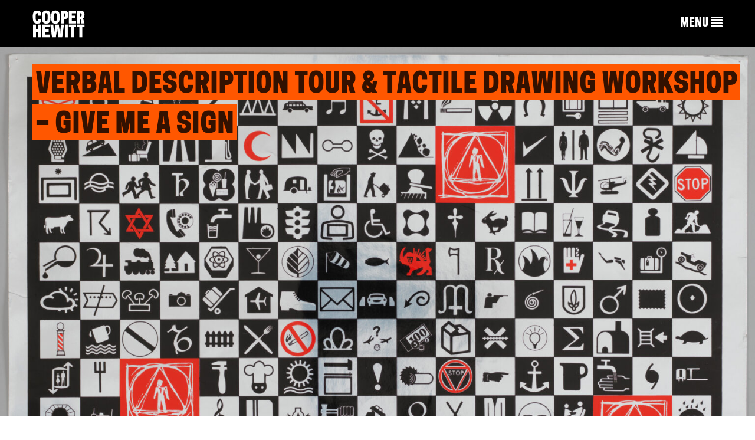

--- FILE ---
content_type: text/html; charset=UTF-8
request_url: https://www.cooperhewitt.org/event/verbal-description-tour-tactile-drawing-workshop-give-me-a-sign-08-12-2023/
body_size: 15271
content:
<!DOCTYPE html>
<html dir="ltr" lang="en-US"
	prefix="og: https://ogp.me/ns#" >
<head>
<meta charset="UTF-8">
<meta name="viewport" content="width=device-width, initial-scale=1">

<link rel="profile" href="https://gmpg.org/xfn/11">
<link rel="pingback" href="https://www.cooperhewitt.org/xmlrpc.php">
<link rel="shortcut icon" href="https://www.cooperhewitt.org/wp-content/themes/cooperhewitt/favicon.ico" />

		<!-- All in One SEO 4.4.4 - aioseo.com -->
		<title>Verbal Description Tour &amp; Tactile Drawing Workshop – Give Me a Sign | Cooper Hewitt, Smithsonian Design Museum</title>
		<meta name="description" content="This program is designed for blind and low vision audiences. Anyone who benefits from the verbal description of visuals is welcome. Join us for a tour of Cooper Hewitt’s current exhibition, Give Me a Sign: The Language of Symbols, co-led by curator Emily Orr and Accessibility &amp; Inclusion Manager Kirsten Sweeney in collaboration with the" />
		<meta name="robots" content="max-image-preview:large" />
		<meta name="google-site-verification" content="Ydmmr-KB7k26fCOdIz56VOBqYfyQwX4put9usN1mBBg" />
		<meta name="keywords" content="give me a sign" />
		<link rel="canonical" href="https://www.cooperhewitt.org/event/verbal-description-tour-tactile-drawing-workshop-give-me-a-sign-08-12-2023/" />
		<meta name="generator" content="All in One SEO (AIOSEO) 4.4.4" />
		<meta property="og:locale" content="en_US" />
		<meta property="og:site_name" content="Cooper Hewitt Smithsonian Design Museum" />
		<meta property="og:type" content="article" />
		<meta property="og:title" content="Verbal Description Tour &amp; Tactile Drawing Workshop – Give Me a Sign | Cooper Hewitt, Smithsonian Design Museum" />
		<meta property="og:description" content="This program is designed for blind and low vision audiences. Anyone who benefits from the verbal description of visuals is welcome. Join us for a tour of Cooper Hewitt’s current exhibition, Give Me a Sign: The Language of Symbols, co-led by curator Emily Orr and Accessibility &amp; Inclusion Manager Kirsten Sweeney in collaboration with the" />
		<meta property="og:url" content="https://www.cooperhewitt.org/event/verbal-description-tour-tactile-drawing-workshop-give-me-a-sign-08-12-2023/" />
		<meta property="fb:admins" content="5974621763" />
		<meta property="og:image" content="https://www.cooperhewitt.org/wp-content/uploads/2023/05/Symbol-Sourcebook-Poster-scaled.jpg" />
		<meta property="og:image:secure_url" content="https://www.cooperhewitt.org/wp-content/uploads/2023/05/Symbol-Sourcebook-Poster-scaled.jpg" />
		<meta property="og:image:width" content="2560" />
		<meta property="og:image:height" content="1908" />
		<meta property="article:published_time" content="2023-07-18T17:24:17+00:00" />
		<meta property="article:modified_time" content="2023-08-10T13:41:46+00:00" />
		<meta name="twitter:card" content="summary_large_image" />
		<meta name="twitter:site" content="@cooperhewitt" />
		<meta name="twitter:title" content="Verbal Description Tour &amp; Tactile Drawing Workshop – Give Me a Sign | Cooper Hewitt, Smithsonian Design Museum" />
		<meta name="twitter:description" content="This program is designed for blind and low vision audiences. Anyone who benefits from the verbal description of visuals is welcome. Join us for a tour of Cooper Hewitt’s current exhibition, Give Me a Sign: The Language of Symbols, co-led by curator Emily Orr and Accessibility &amp; Inclusion Manager Kirsten Sweeney in collaboration with the" />
		<meta name="twitter:image" content="https://www.cooperhewitt.org/wp-content/uploads/2023/05/Symbol-Sourcebook-Poster-scaled.jpg" />
		<script type="application/ld+json" class="aioseo-schema">
			{"@context":"https:\/\/schema.org","@graph":[{"@type":"BreadcrumbList","@id":"https:\/\/www.cooperhewitt.org\/event\/verbal-description-tour-tactile-drawing-workshop-give-me-a-sign-08-12-2023\/#breadcrumblist","itemListElement":[{"@type":"ListItem","@id":"https:\/\/www.cooperhewitt.org\/#listItem","position":1,"item":{"@type":"WebPage","@id":"https:\/\/www.cooperhewitt.org\/","name":"Home","description":"Cooper Hewitt, Smithsonian Design Museum located in New York City (2 East 91st St). Open 10:00 a.m. to 6:00 p.m. daily","url":"https:\/\/www.cooperhewitt.org\/"},"nextItem":"https:\/\/www.cooperhewitt.org\/event\/verbal-description-tour-tactile-drawing-workshop-give-me-a-sign-08-12-2023\/#listItem"},{"@type":"ListItem","@id":"https:\/\/www.cooperhewitt.org\/event\/verbal-description-tour-tactile-drawing-workshop-give-me-a-sign-08-12-2023\/#listItem","position":2,"item":{"@type":"WebPage","@id":"https:\/\/www.cooperhewitt.org\/event\/verbal-description-tour-tactile-drawing-workshop-give-me-a-sign-08-12-2023\/","name":"Verbal Description Tour &amp; Tactile Drawing Workshop \u2013 Give Me a Sign","description":"This program is designed for blind and low vision audiences. Anyone who benefits from the verbal description of visuals is welcome. Join us for a tour of Cooper Hewitt\u2019s current exhibition, Give Me a Sign: The Language of Symbols, co-led by curator Emily Orr and Accessibility & Inclusion Manager Kirsten Sweeney in collaboration with the","url":"https:\/\/www.cooperhewitt.org\/event\/verbal-description-tour-tactile-drawing-workshop-give-me-a-sign-08-12-2023\/"},"previousItem":"https:\/\/www.cooperhewitt.org\/#listItem"}]},{"@type":"Organization","@id":"https:\/\/www.cooperhewitt.org\/#organization","name":"Cooper Hewitt, Smithsonian Design Museum","url":"https:\/\/www.cooperhewitt.org\/"},{"@type":"Person","@id":"https:\/\/www.cooperhewitt.org\/author\/griffithk\/#author","url":"https:\/\/www.cooperhewitt.org\/author\/griffithk\/","name":"Alexa Griffith","image":{"@type":"ImageObject","@id":"https:\/\/www.cooperhewitt.org\/event\/verbal-description-tour-tactile-drawing-workshop-give-me-a-sign-08-12-2023\/#authorImage","url":"https:\/\/secure.gravatar.com\/avatar\/994271ac709ea90325c6b2b5129a99cd65444003ead23894e9672d40867a74e6?s=96&d=mm&r=g","width":96,"height":96,"caption":"Alexa Griffith"}},{"@type":"WebPage","@id":"https:\/\/www.cooperhewitt.org\/event\/verbal-description-tour-tactile-drawing-workshop-give-me-a-sign-08-12-2023\/#webpage","url":"https:\/\/www.cooperhewitt.org\/event\/verbal-description-tour-tactile-drawing-workshop-give-me-a-sign-08-12-2023\/","name":"Verbal Description Tour & Tactile Drawing Workshop \u2013 Give Me a Sign | Cooper Hewitt, Smithsonian Design Museum","description":"This program is designed for blind and low vision audiences. Anyone who benefits from the verbal description of visuals is welcome. Join us for a tour of Cooper Hewitt\u2019s current exhibition, Give Me a Sign: The Language of Symbols, co-led by curator Emily Orr and Accessibility & Inclusion Manager Kirsten Sweeney in collaboration with the","inLanguage":"en-US","isPartOf":{"@id":"https:\/\/www.cooperhewitt.org\/#website"},"breadcrumb":{"@id":"https:\/\/www.cooperhewitt.org\/event\/verbal-description-tour-tactile-drawing-workshop-give-me-a-sign-08-12-2023\/#breadcrumblist"},"author":{"@id":"https:\/\/www.cooperhewitt.org\/author\/griffithk\/#author"},"creator":{"@id":"https:\/\/www.cooperhewitt.org\/author\/griffithk\/#author"},"image":{"@type":"ImageObject","url":"https:\/\/www.cooperhewitt.org\/wp-content\/uploads\/2023\/05\/Symbol-Sourcebook-Poster-scaled.jpg","@id":"https:\/\/www.cooperhewitt.org\/#mainImage","width":2560,"height":1908,"caption":"Poster, Henry Dreyfuss Symbol Sourcebook 1972, 1971; Print on metallic-coated paper; 45.7 x 61.3 (18 x 24 1\/8 in.); Designed by Henry Dreyfuss (American, 1904-1972); Published by McGraw Hill Book Company (New York, NY, USA); Henry Dreyfuss Archive, Cooper Hewitt, Smithsonian Design Museum, 1972-88-1-28; Photo by Matt Flynn; Image \u00a9 Smithsonian Institution"},"primaryImageOfPage":{"@id":"https:\/\/www.cooperhewitt.org\/event\/verbal-description-tour-tactile-drawing-workshop-give-me-a-sign-08-12-2023\/#mainImage"},"datePublished":"2023-07-18T17:24:17-04:00","dateModified":"2023-08-10T13:41:46-04:00"},{"@type":"WebSite","@id":"https:\/\/www.cooperhewitt.org\/#website","url":"https:\/\/www.cooperhewitt.org\/","name":"Cooper Hewitt, Smithsonian Design Museum","description":"2 East 91st New York, New York","inLanguage":"en-US","publisher":{"@id":"https:\/\/www.cooperhewitt.org\/#organization"}}]}
		</script>
		<!-- All in One SEO -->

<link rel='dns-prefetch' href='//stats.wp.com' />
<link rel="alternate" type="application/rss+xml" title="Cooper Hewitt, Smithsonian Design Museum &raquo; Feed" href="https://www.cooperhewitt.org/feed/" />
<link rel="alternate" type="application/rss+xml" title="Cooper Hewitt, Smithsonian Design Museum &raquo; Comments Feed" href="https://www.cooperhewitt.org/comments/feed/" />
<script type="text/javascript">
/* <![CDATA[ */
window._wpemojiSettings = {"baseUrl":"https:\/\/s.w.org\/images\/core\/emoji\/16.0.1\/72x72\/","ext":".png","svgUrl":"https:\/\/s.w.org\/images\/core\/emoji\/16.0.1\/svg\/","svgExt":".svg","source":{"concatemoji":"https:\/\/www.cooperhewitt.org\/wp-includes\/js\/wp-emoji-release.min.js?ver=6.8.3"}};
/*! This file is auto-generated */
!function(s,n){var o,i,e;function c(e){try{var t={supportTests:e,timestamp:(new Date).valueOf()};sessionStorage.setItem(o,JSON.stringify(t))}catch(e){}}function p(e,t,n){e.clearRect(0,0,e.canvas.width,e.canvas.height),e.fillText(t,0,0);var t=new Uint32Array(e.getImageData(0,0,e.canvas.width,e.canvas.height).data),a=(e.clearRect(0,0,e.canvas.width,e.canvas.height),e.fillText(n,0,0),new Uint32Array(e.getImageData(0,0,e.canvas.width,e.canvas.height).data));return t.every(function(e,t){return e===a[t]})}function u(e,t){e.clearRect(0,0,e.canvas.width,e.canvas.height),e.fillText(t,0,0);for(var n=e.getImageData(16,16,1,1),a=0;a<n.data.length;a++)if(0!==n.data[a])return!1;return!0}function f(e,t,n,a){switch(t){case"flag":return n(e,"\ud83c\udff3\ufe0f\u200d\u26a7\ufe0f","\ud83c\udff3\ufe0f\u200b\u26a7\ufe0f")?!1:!n(e,"\ud83c\udde8\ud83c\uddf6","\ud83c\udde8\u200b\ud83c\uddf6")&&!n(e,"\ud83c\udff4\udb40\udc67\udb40\udc62\udb40\udc65\udb40\udc6e\udb40\udc67\udb40\udc7f","\ud83c\udff4\u200b\udb40\udc67\u200b\udb40\udc62\u200b\udb40\udc65\u200b\udb40\udc6e\u200b\udb40\udc67\u200b\udb40\udc7f");case"emoji":return!a(e,"\ud83e\udedf")}return!1}function g(e,t,n,a){var r="undefined"!=typeof WorkerGlobalScope&&self instanceof WorkerGlobalScope?new OffscreenCanvas(300,150):s.createElement("canvas"),o=r.getContext("2d",{willReadFrequently:!0}),i=(o.textBaseline="top",o.font="600 32px Arial",{});return e.forEach(function(e){i[e]=t(o,e,n,a)}),i}function t(e){var t=s.createElement("script");t.src=e,t.defer=!0,s.head.appendChild(t)}"undefined"!=typeof Promise&&(o="wpEmojiSettingsSupports",i=["flag","emoji"],n.supports={everything:!0,everythingExceptFlag:!0},e=new Promise(function(e){s.addEventListener("DOMContentLoaded",e,{once:!0})}),new Promise(function(t){var n=function(){try{var e=JSON.parse(sessionStorage.getItem(o));if("object"==typeof e&&"number"==typeof e.timestamp&&(new Date).valueOf()<e.timestamp+604800&&"object"==typeof e.supportTests)return e.supportTests}catch(e){}return null}();if(!n){if("undefined"!=typeof Worker&&"undefined"!=typeof OffscreenCanvas&&"undefined"!=typeof URL&&URL.createObjectURL&&"undefined"!=typeof Blob)try{var e="postMessage("+g.toString()+"("+[JSON.stringify(i),f.toString(),p.toString(),u.toString()].join(",")+"));",a=new Blob([e],{type:"text/javascript"}),r=new Worker(URL.createObjectURL(a),{name:"wpTestEmojiSupports"});return void(r.onmessage=function(e){c(n=e.data),r.terminate(),t(n)})}catch(e){}c(n=g(i,f,p,u))}t(n)}).then(function(e){for(var t in e)n.supports[t]=e[t],n.supports.everything=n.supports.everything&&n.supports[t],"flag"!==t&&(n.supports.everythingExceptFlag=n.supports.everythingExceptFlag&&n.supports[t]);n.supports.everythingExceptFlag=n.supports.everythingExceptFlag&&!n.supports.flag,n.DOMReady=!1,n.readyCallback=function(){n.DOMReady=!0}}).then(function(){return e}).then(function(){var e;n.supports.everything||(n.readyCallback(),(e=n.source||{}).concatemoji?t(e.concatemoji):e.wpemoji&&e.twemoji&&(t(e.twemoji),t(e.wpemoji)))}))}((window,document),window._wpemojiSettings);
/* ]]> */
</script>
<link rel='stylesheet' id='colorboxstyle-css' href='https://www.cooperhewitt.org/wp-content/plugins/link-library/colorbox/colorbox.css?ver=6.8.3' type='text/css' media='all' />
<style id='wp-emoji-styles-inline-css' type='text/css'>

	img.wp-smiley, img.emoji {
		display: inline !important;
		border: none !important;
		box-shadow: none !important;
		height: 1em !important;
		width: 1em !important;
		margin: 0 0.07em !important;
		vertical-align: -0.1em !important;
		background: none !important;
		padding: 0 !important;
	}
</style>
<link rel='stylesheet' id='wp-block-library-css' href='https://www.cooperhewitt.org/wp-includes/css/dist/block-library/style.min.css?ver=6.8.3' type='text/css' media='all' />
<style id='wp-block-library-inline-css' type='text/css'>
.has-text-align-justify{text-align:justify;}
</style>
<style id='classic-theme-styles-inline-css' type='text/css'>
/*! This file is auto-generated */
.wp-block-button__link{color:#fff;background-color:#32373c;border-radius:9999px;box-shadow:none;text-decoration:none;padding:calc(.667em + 2px) calc(1.333em + 2px);font-size:1.125em}.wp-block-file__button{background:#32373c;color:#fff;text-decoration:none}
</style>
<link rel='stylesheet' id='mediaelement-css' href='https://www.cooperhewitt.org/wp-includes/js/mediaelement/mediaelementplayer-legacy.min.css?ver=4.2.17' type='text/css' media='all' />
<link rel='stylesheet' id='wp-mediaelement-css' href='https://www.cooperhewitt.org/wp-includes/js/mediaelement/wp-mediaelement.min.css?ver=6.8.3' type='text/css' media='all' />
<style id='jetpack-sharing-buttons-style-inline-css' type='text/css'>
.jetpack-sharing-buttons__services-list{display:flex;flex-direction:row;flex-wrap:wrap;gap:0;list-style-type:none;margin:5px;padding:0}.jetpack-sharing-buttons__services-list.has-small-icon-size{font-size:12px}.jetpack-sharing-buttons__services-list.has-normal-icon-size{font-size:16px}.jetpack-sharing-buttons__services-list.has-large-icon-size{font-size:24px}.jetpack-sharing-buttons__services-list.has-huge-icon-size{font-size:36px}@media print{.jetpack-sharing-buttons__services-list{display:none!important}}ul.jetpack-sharing-buttons__services-list.has-background{padding:1.25em 2.375em}
</style>
<style id='global-styles-inline-css' type='text/css'>
:root{--wp--preset--aspect-ratio--square: 1;--wp--preset--aspect-ratio--4-3: 4/3;--wp--preset--aspect-ratio--3-4: 3/4;--wp--preset--aspect-ratio--3-2: 3/2;--wp--preset--aspect-ratio--2-3: 2/3;--wp--preset--aspect-ratio--16-9: 16/9;--wp--preset--aspect-ratio--9-16: 9/16;--wp--preset--color--black: #000000;--wp--preset--color--cyan-bluish-gray: #abb8c3;--wp--preset--color--white: #ffffff;--wp--preset--color--pale-pink: #f78da7;--wp--preset--color--vivid-red: #cf2e2e;--wp--preset--color--luminous-vivid-orange: #ff6900;--wp--preset--color--luminous-vivid-amber: #fcb900;--wp--preset--color--light-green-cyan: #7bdcb5;--wp--preset--color--vivid-green-cyan: #00d084;--wp--preset--color--pale-cyan-blue: #8ed1fc;--wp--preset--color--vivid-cyan-blue: #0693e3;--wp--preset--color--vivid-purple: #9b51e0;--wp--preset--gradient--vivid-cyan-blue-to-vivid-purple: linear-gradient(135deg,rgba(6,147,227,1) 0%,rgb(155,81,224) 100%);--wp--preset--gradient--light-green-cyan-to-vivid-green-cyan: linear-gradient(135deg,rgb(122,220,180) 0%,rgb(0,208,130) 100%);--wp--preset--gradient--luminous-vivid-amber-to-luminous-vivid-orange: linear-gradient(135deg,rgba(252,185,0,1) 0%,rgba(255,105,0,1) 100%);--wp--preset--gradient--luminous-vivid-orange-to-vivid-red: linear-gradient(135deg,rgba(255,105,0,1) 0%,rgb(207,46,46) 100%);--wp--preset--gradient--very-light-gray-to-cyan-bluish-gray: linear-gradient(135deg,rgb(238,238,238) 0%,rgb(169,184,195) 100%);--wp--preset--gradient--cool-to-warm-spectrum: linear-gradient(135deg,rgb(74,234,220) 0%,rgb(151,120,209) 20%,rgb(207,42,186) 40%,rgb(238,44,130) 60%,rgb(251,105,98) 80%,rgb(254,248,76) 100%);--wp--preset--gradient--blush-light-purple: linear-gradient(135deg,rgb(255,206,236) 0%,rgb(152,150,240) 100%);--wp--preset--gradient--blush-bordeaux: linear-gradient(135deg,rgb(254,205,165) 0%,rgb(254,45,45) 50%,rgb(107,0,62) 100%);--wp--preset--gradient--luminous-dusk: linear-gradient(135deg,rgb(255,203,112) 0%,rgb(199,81,192) 50%,rgb(65,88,208) 100%);--wp--preset--gradient--pale-ocean: linear-gradient(135deg,rgb(255,245,203) 0%,rgb(182,227,212) 50%,rgb(51,167,181) 100%);--wp--preset--gradient--electric-grass: linear-gradient(135deg,rgb(202,248,128) 0%,rgb(113,206,126) 100%);--wp--preset--gradient--midnight: linear-gradient(135deg,rgb(2,3,129) 0%,rgb(40,116,252) 100%);--wp--preset--font-size--small: 13px;--wp--preset--font-size--medium: 20px;--wp--preset--font-size--large: 36px;--wp--preset--font-size--x-large: 42px;--wp--preset--spacing--20: 0.44rem;--wp--preset--spacing--30: 0.67rem;--wp--preset--spacing--40: 1rem;--wp--preset--spacing--50: 1.5rem;--wp--preset--spacing--60: 2.25rem;--wp--preset--spacing--70: 3.38rem;--wp--preset--spacing--80: 5.06rem;--wp--preset--shadow--natural: 6px 6px 9px rgba(0, 0, 0, 0.2);--wp--preset--shadow--deep: 12px 12px 50px rgba(0, 0, 0, 0.4);--wp--preset--shadow--sharp: 6px 6px 0px rgba(0, 0, 0, 0.2);--wp--preset--shadow--outlined: 6px 6px 0px -3px rgba(255, 255, 255, 1), 6px 6px rgba(0, 0, 0, 1);--wp--preset--shadow--crisp: 6px 6px 0px rgba(0, 0, 0, 1);}:where(.is-layout-flex){gap: 0.5em;}:where(.is-layout-grid){gap: 0.5em;}body .is-layout-flex{display: flex;}.is-layout-flex{flex-wrap: wrap;align-items: center;}.is-layout-flex > :is(*, div){margin: 0;}body .is-layout-grid{display: grid;}.is-layout-grid > :is(*, div){margin: 0;}:where(.wp-block-columns.is-layout-flex){gap: 2em;}:where(.wp-block-columns.is-layout-grid){gap: 2em;}:where(.wp-block-post-template.is-layout-flex){gap: 1.25em;}:where(.wp-block-post-template.is-layout-grid){gap: 1.25em;}.has-black-color{color: var(--wp--preset--color--black) !important;}.has-cyan-bluish-gray-color{color: var(--wp--preset--color--cyan-bluish-gray) !important;}.has-white-color{color: var(--wp--preset--color--white) !important;}.has-pale-pink-color{color: var(--wp--preset--color--pale-pink) !important;}.has-vivid-red-color{color: var(--wp--preset--color--vivid-red) !important;}.has-luminous-vivid-orange-color{color: var(--wp--preset--color--luminous-vivid-orange) !important;}.has-luminous-vivid-amber-color{color: var(--wp--preset--color--luminous-vivid-amber) !important;}.has-light-green-cyan-color{color: var(--wp--preset--color--light-green-cyan) !important;}.has-vivid-green-cyan-color{color: var(--wp--preset--color--vivid-green-cyan) !important;}.has-pale-cyan-blue-color{color: var(--wp--preset--color--pale-cyan-blue) !important;}.has-vivid-cyan-blue-color{color: var(--wp--preset--color--vivid-cyan-blue) !important;}.has-vivid-purple-color{color: var(--wp--preset--color--vivid-purple) !important;}.has-black-background-color{background-color: var(--wp--preset--color--black) !important;}.has-cyan-bluish-gray-background-color{background-color: var(--wp--preset--color--cyan-bluish-gray) !important;}.has-white-background-color{background-color: var(--wp--preset--color--white) !important;}.has-pale-pink-background-color{background-color: var(--wp--preset--color--pale-pink) !important;}.has-vivid-red-background-color{background-color: var(--wp--preset--color--vivid-red) !important;}.has-luminous-vivid-orange-background-color{background-color: var(--wp--preset--color--luminous-vivid-orange) !important;}.has-luminous-vivid-amber-background-color{background-color: var(--wp--preset--color--luminous-vivid-amber) !important;}.has-light-green-cyan-background-color{background-color: var(--wp--preset--color--light-green-cyan) !important;}.has-vivid-green-cyan-background-color{background-color: var(--wp--preset--color--vivid-green-cyan) !important;}.has-pale-cyan-blue-background-color{background-color: var(--wp--preset--color--pale-cyan-blue) !important;}.has-vivid-cyan-blue-background-color{background-color: var(--wp--preset--color--vivid-cyan-blue) !important;}.has-vivid-purple-background-color{background-color: var(--wp--preset--color--vivid-purple) !important;}.has-black-border-color{border-color: var(--wp--preset--color--black) !important;}.has-cyan-bluish-gray-border-color{border-color: var(--wp--preset--color--cyan-bluish-gray) !important;}.has-white-border-color{border-color: var(--wp--preset--color--white) !important;}.has-pale-pink-border-color{border-color: var(--wp--preset--color--pale-pink) !important;}.has-vivid-red-border-color{border-color: var(--wp--preset--color--vivid-red) !important;}.has-luminous-vivid-orange-border-color{border-color: var(--wp--preset--color--luminous-vivid-orange) !important;}.has-luminous-vivid-amber-border-color{border-color: var(--wp--preset--color--luminous-vivid-amber) !important;}.has-light-green-cyan-border-color{border-color: var(--wp--preset--color--light-green-cyan) !important;}.has-vivid-green-cyan-border-color{border-color: var(--wp--preset--color--vivid-green-cyan) !important;}.has-pale-cyan-blue-border-color{border-color: var(--wp--preset--color--pale-cyan-blue) !important;}.has-vivid-cyan-blue-border-color{border-color: var(--wp--preset--color--vivid-cyan-blue) !important;}.has-vivid-purple-border-color{border-color: var(--wp--preset--color--vivid-purple) !important;}.has-vivid-cyan-blue-to-vivid-purple-gradient-background{background: var(--wp--preset--gradient--vivid-cyan-blue-to-vivid-purple) !important;}.has-light-green-cyan-to-vivid-green-cyan-gradient-background{background: var(--wp--preset--gradient--light-green-cyan-to-vivid-green-cyan) !important;}.has-luminous-vivid-amber-to-luminous-vivid-orange-gradient-background{background: var(--wp--preset--gradient--luminous-vivid-amber-to-luminous-vivid-orange) !important;}.has-luminous-vivid-orange-to-vivid-red-gradient-background{background: var(--wp--preset--gradient--luminous-vivid-orange-to-vivid-red) !important;}.has-very-light-gray-to-cyan-bluish-gray-gradient-background{background: var(--wp--preset--gradient--very-light-gray-to-cyan-bluish-gray) !important;}.has-cool-to-warm-spectrum-gradient-background{background: var(--wp--preset--gradient--cool-to-warm-spectrum) !important;}.has-blush-light-purple-gradient-background{background: var(--wp--preset--gradient--blush-light-purple) !important;}.has-blush-bordeaux-gradient-background{background: var(--wp--preset--gradient--blush-bordeaux) !important;}.has-luminous-dusk-gradient-background{background: var(--wp--preset--gradient--luminous-dusk) !important;}.has-pale-ocean-gradient-background{background: var(--wp--preset--gradient--pale-ocean) !important;}.has-electric-grass-gradient-background{background: var(--wp--preset--gradient--electric-grass) !important;}.has-midnight-gradient-background{background: var(--wp--preset--gradient--midnight) !important;}.has-small-font-size{font-size: var(--wp--preset--font-size--small) !important;}.has-medium-font-size{font-size: var(--wp--preset--font-size--medium) !important;}.has-large-font-size{font-size: var(--wp--preset--font-size--large) !important;}.has-x-large-font-size{font-size: var(--wp--preset--font-size--x-large) !important;}
:where(.wp-block-post-template.is-layout-flex){gap: 1.25em;}:where(.wp-block-post-template.is-layout-grid){gap: 1.25em;}
:where(.wp-block-columns.is-layout-flex){gap: 2em;}:where(.wp-block-columns.is-layout-grid){gap: 2em;}
:root :where(.wp-block-pullquote){font-size: 1.5em;line-height: 1.6;}
</style>
<link rel='stylesheet' id='thumbs_rating_styles-css' href='https://www.cooperhewitt.org/wp-content/plugins/link-library/upvote-downvote/css/style.css?ver=1.0.0' type='text/css' media='all' />
<link rel='stylesheet' id='contact-form-7-css' href='https://www.cooperhewitt.org/wp-content/plugins/contact-form-7/includes/css/styles.css?ver=5.8.4' type='text/css' media='all' />
<link rel='stylesheet' id='cooperhewitt-style-css' href='https://www.cooperhewitt.org/wp-content/themes/cooperhewitt/assets/stylesheets/styles.css?ver=1.2.0' type='text/css' media='all' />
<link rel='stylesheet' id='jetpack_css-css' href='https://www.cooperhewitt.org/wp-content/plugins/jetpack/css/jetpack.css?ver=13.1.3' type='text/css' media='all' />
<script type="text/javascript" src="https://www.cooperhewitt.org/wp-includes/js/jquery/jquery.min.js?ver=3.7.1" id="jquery-core-js"></script>
<script type="text/javascript" src="https://www.cooperhewitt.org/wp-includes/js/jquery/jquery-migrate.min.js?ver=3.4.1" id="jquery-migrate-js"></script>
<script type="text/javascript" src="https://www.cooperhewitt.org/wp-content/plugins/link-library/colorbox/jquery.colorbox-min.js?ver=1.3.9" id="colorbox-js"></script>
<script type="text/javascript" id="thumbs_rating_scripts-js-extra">
/* <![CDATA[ */
var thumbs_rating_ajax = {"ajax_url":"https:\/\/www.cooperhewitt.org\/wp-admin\/admin-ajax.php","nonce":"ae6f9cf5a6"};
/* ]]> */
</script>
<script type="text/javascript" src="https://www.cooperhewitt.org/wp-content/plugins/link-library/upvote-downvote/js/general.js?ver=4.0.1" id="thumbs_rating_scripts-js"></script>
<script type="text/javascript" src="https://www.cooperhewitt.org/wp-content/plugins/google-analyticator/external-tracking.min.js?ver=6.5.6" id="ga-external-tracking-js"></script>
<link rel="https://api.w.org/" href="https://www.cooperhewitt.org/wp-json/" /><link rel="alternate" title="JSON" type="application/json" href="https://www.cooperhewitt.org/wp-json/wp/v2/ch_events/44685" /><link rel="EditURI" type="application/rsd+xml" title="RSD" href="https://www.cooperhewitt.org/xmlrpc.php?rsd" />
<link rel='shortlink' href='https://www.cooperhewitt.org/?p=44685' />
<link rel="alternate" title="oEmbed (JSON)" type="application/json+oembed" href="https://www.cooperhewitt.org/wp-json/oembed/1.0/embed?url=https%3A%2F%2Fwww.cooperhewitt.org%2Fevent%2Fverbal-description-tour-tactile-drawing-workshop-give-me-a-sign-08-12-2023%2F" />
<link rel="alternate" title="oEmbed (XML)" type="text/xml+oembed" href="https://www.cooperhewitt.org/wp-json/oembed/1.0/embed?url=https%3A%2F%2Fwww.cooperhewitt.org%2Fevent%2Fverbal-description-tour-tactile-drawing-workshop-give-me-a-sign-08-12-2023%2F&#038;format=xml" />
<link rel="stylesheet" href="https://www.cooperhewitt.org/wp-content/plugins/solr-for-wordpress/template/autocomplete.css" type="text/css" media="screen" />
<script type="text/javascript">
    jQuery(document).ready(function($) {
        $("#s").suggest("?method=autocomplete",{});
        $("#qrybox").suggest("?method=autocomplete",{});
    });
</script>
	<style>img#wpstats{display:none}</style>
			<!-- Facebook Pixel Code -->
	<script>
		!function(f,b,e,v,n,t,s){if(f.fbq)return;n=f.fbq=function(){n.callMethod?
			n.callMethod.apply(n,arguments):n.queue.push(arguments)};if(!f._fbq)f._fbq=n;
			n.push=n;n.loaded=!0;n.version='2.0';n.queue=[];t=b.createElement(e);t.async=!0;
			t.src=v;s=b.getElementsByTagName(e)[0];s.parentNode.insertBefore(t,s)}(window,
			document,'script','https://connect.facebook.net/en_US/fbevents.js');
		fbq('init', '1586287898094979');
		fbq('track', 'PageView');
	</script>

	<noscript>
		<img height="1" width="1" src="https://www.facebook.com/tr?id=1586287898094979&ev=PageView&noscript=1"/>
	</noscript>
	<!-- End Facebook Pixel Code -->
			<!-- Google Tag Manager -->
		<script>
			(function(w,d,s,l,i){w[l]=w[l]||[];w[l].push({'gtm.start':
			new Date().getTime(),event:'gtm.js'});var f=d.getElementsByTagName(s)[0],
			j=d.createElement(s),dl=l!='dataLayer'?'&l='+l:'';j.async=true;j.src=
			'https://www.googletagmanager.com/gtm.js?id='+i+dl;f.parentNode.insertBefore(j,f);
			})(window,document,'script','dataLayer','GTM-WS2K5DC');
		</script>
		<!-- End Google Tag Manager -->
	<!-- Google Analytics Tracking by Google Analyticator 6.5.6 -->
<script type="text/javascript">window.google_analytics_uacct = "387-333-9737";</script>
<script type="text/javascript">
    var analyticsFileTypes = ['pdf','zip'];
    var analyticsSnippet = 'disabled';
    var analyticsEventTracking = 'enabled';
</script>
<script type="text/javascript">
	(function(i,s,o,g,r,a,m){i['GoogleAnalyticsObject']=r;i[r]=i[r]||function(){
	(i[r].q=i[r].q||[]).push(arguments)},i[r].l=1*new Date();a=s.createElement(o),
	m=s.getElementsByTagName(o)[0];a.async=1;a.src=g;m.parentNode.insertBefore(a,m)
	})(window,document,'script','//www.google-analytics.com/analytics.js','ga');
	ga('create', 'UA-21347959-1', 'auto');
	ga('require', 'displayfeatures');
 
	ga('send', 'pageview');
</script>
		<style type="text/css" id="wp-custom-css">
			.ch-main .btn a {
        font-family: 'CooperHewittDisplay', helvetica, arial, sans-serif;
    text-transform: uppercase;
    border-radius: 0;
		background-color:#d64900;
		color: white;
		border-color: #a83900;
}		</style>
		

<!-- Fundraise Up: the new standard for online giving -->
<script>(function(w,d,s,n,a){if(!w[n]){var l='call,catch,on,once,set,then,track,openCheckout'
.split(','),i,o=function(n){return'function'==typeof n?o.l.push([arguments])&&o
:function(){return o.l.push([n,arguments])&&o}},t=d.getElementsByTagName(s)[0],
j=d.createElement(s);j.async=!0;j.src='https://cdn.fundraiseup.com/widget/'+a+'';
t.parentNode.insertBefore(j,t);o.s=Date.now();o.v=5;o.h=w.location.href;o.l=[];
for(i=0;i<8;i++)o[l[i]]=o(l[i]);w[n]=o}
})(window,document,'script','FundraiseUp','AGSVAXHS');</script>
<!-- End Fundraise Up -->
 
</head>
<body class="wp-singular ch_events-template-default single single-ch_events postid-44685 wp-theme-cooperhewitt no-js mobile-view-collapsed no-adjust header_bar_off group-blog header-collapse category-publicprogramevents" data-controller="single" data-action="" >

<!-- Google Tag Manager (noscript) -->
<noscript><iframe src="https://www.googletagmanager.com/ns.html?id=GTM-WS2K5DC"
height="0" width="0" style="display:none;visibility:hidden"></iframe></noscript>
<!-- End Google Tag Manager (noscript) -->

<div id="page" class="hfeed site single ">

    <nav class="navbar navbar-default navbar-fixed-top " role="navigation">

        
        <!-- Brand and toggle get grouped for better mobile display -->

        <div class="container">
            <div class="row">
                <div class="navbar-header col-xs-6 col-md-2">
                    <a class="navbar-brand" href="https://www.cooperhewitt.org">
                        <img src="https://www.cooperhewitt.org/wp-content/themes/cooperhewitt/assets/images/cooper-hewitt-logo.svg" alt="Cooper Hewitt logo">
                    </a>
                </div>

                <div class="collapsed-nav ">
                    <div class="col-xs-6 col-md-10">
                        <a href="#" role="button" class="collapsed-nav__menu-expand">
                            <span class="hidden-sm hidden-xs">MENU</span>
                            <span class="glyphicon glyphicon-align-justify"></span>
                        </a>
                    </div>
                </div>

                <div class="col-md-10 navigation-menu">

                    <div class="navigation__menu-items">

                        <!-- Top level menu items -->
                                                <!-- Top level menu links -->
                        
                        <!-- Subnavs -->
                        
                        <div class="desktop-menu hidden-xs hidden-sm">
                            <!-- Top level nav for row 1 -->
                            <div class="row navigation-menu__row">
                                <div class="purple"><div data-menu-id="67" id="nav-menu-item-67" class=" main-menu-item  menu-item-even menu-item-depth-0 menu-item menu-item-type-custom menu-item-object-custom menu-item-has-children"><a href="/" class="menu-link main-menu-link">VISIT</a></div></div>                                <div class="purple"><div data-menu-id="46" id="nav-menu-item-46" class=" main-menu-item  menu-item-even menu-item-depth-0 menu-item menu-item-type-custom menu-item-object-custom menu-item-has-children"><a href="/" class="menu-link main-menu-link">EXHIBITIONS</a></div></div>                                <div class="purple"><div data-menu-id="61" id="nav-menu-item-61" class=" main-menu-item  menu-item-even menu-item-depth-0 menu-item menu-item-type-custom menu-item-object-custom menu-item-has-children"><a href="/" class="menu-link main-menu-link">LEARNING</a></div></div>                                <div class="purple"><div class="col-xs-6 col-md-3 main-menu-item"><a class="main-menu-item--external-link" href="/nda">National Design Awards</a></div></div>                                <div class="purple"><div class="col-xs-6 col-md-3 main-menu-item"><a class="main-menu-item--external-link" href="/events">Calendar</a></div></div>                            </div>

                            <!-- Subnavs for row 1 -->
                            <div class="purple"><div data-subnav-menu-id="67" id="subnav-menu-item-67" class="subnav main-menu-item  menu-item-even menu-item-depth-0 menu-item menu-item-type-custom menu-item-object-custom menu-item-has-children"><a href="/" class="menu-link main-menu-link">VISIT</a></div>
<div class="row navigation-menu__row navigation-menu__sub-menu sub-menu menu-odd  menu-depth-1">
	<div data-subnav-menu-id="13267" id="subnav-menu-item-13267" class="subnav sub-menu-item  menu-item-odd menu-item-depth-1 menu-item menu-item-type-post_type menu-item-object-page"><a href="https://www.cooperhewitt.org/visit/online-ticketing/" class="menu-link sub-menu-link">Reserve Tickets</a></div>	<div data-subnav-menu-id="13264" id="subnav-menu-item-13264" class="subnav sub-menu-item  menu-item-odd menu-item-depth-1 menu-item menu-item-type-post_type menu-item-object-page"><a href="https://www.cooperhewitt.org/visit/plan-your-visit/" class="menu-link sub-menu-link">Plan Your Visit</a></div>	<div data-subnav-menu-id="40644" id="subnav-menu-item-40644" class="subnav sub-menu-item  menu-item-odd menu-item-depth-1 menu-item menu-item-type-post_type menu-item-object-page"><a href="https://www.cooperhewitt.org/exhibitions/" class="menu-link sub-menu-link">What&#8217;s On</a></div>	<div data-subnav-menu-id="13265" id="subnav-menu-item-13265" class="subnav sub-menu-item  menu-item-odd menu-item-depth-1 menu-item menu-item-type-post_type menu-item-object-page"><a href="https://www.cooperhewitt.org/visit/getting-here/" class="menu-link sub-menu-link">Getting Here</a></div>	<div data-subnav-menu-id="13527" id="subnav-menu-item-13527" class="subnav sub-menu-item  menu-item-odd menu-item-depth-1 menu-item menu-item-type-post_type menu-item-object-page"><a href="https://www.cooperhewitt.org/visit/frequently-asked-questions/" class="menu-link sub-menu-link">FAQ</a></div>	<div data-subnav-menu-id="49792" id="subnav-menu-item-49792" class="subnav sub-menu-item  menu-item-odd menu-item-depth-1 menu-item menu-item-type-custom menu-item-object-custom"><a href="https://www.cooperhewitt.org/visit/accessibility-at-cooper-hewitt/" class="menu-link sub-menu-link">Accessibility</a></div>	<div data-subnav-menu-id="43685" id="subnav-menu-item-43685" class="subnav sub-menu-item  menu-item-odd menu-item-depth-1 menu-item menu-item-type-post_type menu-item-object-page"><a href="https://www.cooperhewitt.org/visit/tours/" class="menu-link sub-menu-link">Tours</a></div></div>
</div><div class="purple"><div data-subnav-menu-id="46" id="subnav-menu-item-46" class="subnav main-menu-item  menu-item-even menu-item-depth-0 menu-item menu-item-type-custom menu-item-object-custom menu-item-has-children"><a href="/" class="menu-link main-menu-link">EXHIBITIONS</a></div>
<div class="row navigation-menu__row navigation-menu__sub-menu sub-menu menu-odd  menu-depth-1">
	<div data-subnav-menu-id="44484" id="subnav-menu-item-44484" class="subnav sub-menu-item  menu-item-odd menu-item-depth-1 menu-item menu-item-type-post_type menu-item-object-page"><a href="https://www.cooperhewitt.org/exhibitions/" class="menu-link sub-menu-link">Current</a></div>	<div data-subnav-menu-id="15871" id="subnav-menu-item-15871" class="subnav sub-menu-item  menu-item-odd menu-item-depth-1 menu-item menu-item-type-post_type menu-item-object-page"><a href="https://www.cooperhewitt.org/exhibitions/upcoming/" class="menu-link sub-menu-link">Upcoming</a></div>	<div data-subnav-menu-id="41057" id="subnav-menu-item-41057" class="subnav sub-menu-item  menu-item-odd menu-item-depth-1 menu-item menu-item-type-post_type menu-item-object-page"><a href="https://www.cooperhewitt.org/exhibitions/previous/" class="menu-link sub-menu-link">Previous</a></div>	<div data-subnav-menu-id="44485" id="subnav-menu-item-44485" class="subnav sub-menu-item  menu-item-odd menu-item-depth-1 menu-item menu-item-type-post_type menu-item-object-page"><a href="https://www.cooperhewitt.org/exhibitions/traveling/" class="menu-link sub-menu-link">Traveling</a></div>	<div data-subnav-menu-id="41813" id="subnav-menu-item-41813" class="subnav sub-menu-item  menu-item-odd menu-item-depth-1 menu-item menu-item-type-post_type menu-item-object-page"><a href="https://www.cooperhewitt.org/exhibitions/digital/" class="menu-link sub-menu-link">Digital</a></div></div>
</div><div class="purple"><div data-subnav-menu-id="61" id="subnav-menu-item-61" class="subnav main-menu-item  menu-item-even menu-item-depth-0 menu-item menu-item-type-custom menu-item-object-custom menu-item-has-children"><a href="/" class="menu-link main-menu-link">LEARNING</a></div>
<div class="row navigation-menu__row navigation-menu__sub-menu sub-menu menu-odd  menu-depth-1">
	<div data-subnav-menu-id="46623" id="subnav-menu-item-46623" class="subnav sub-menu-item  menu-item-odd menu-item-depth-1 menu-item menu-item-type-post_type menu-item-object-page"><a href="https://www.cooperhewitt.org/family-programs/" class="menu-link sub-menu-link">Family Programs</a></div>	<div data-subnav-menu-id="46621" id="subnav-menu-item-46621" class="subnav sub-menu-item  menu-item-odd menu-item-depth-1 menu-item menu-item-type-post_type menu-item-object-page"><a href="https://www.cooperhewitt.org/design-field-trips/" class="menu-link sub-menu-link">School Programs</a></div>	<div data-subnav-menu-id="46618" id="subnav-menu-item-46618" class="subnav sub-menu-item  menu-item-odd menu-item-depth-1 menu-item menu-item-type-post_type menu-item-object-page"><a href="https://www.cooperhewitt.org/teen-programs/" class="menu-link sub-menu-link">Teen Programs</a></div>	<div data-subnav-menu-id="46619" id="subnav-menu-item-46619" class="subnav sub-menu-item  menu-item-odd menu-item-depth-1 menu-item menu-item-type-post_type menu-item-object-page"><a href="https://www.cooperhewitt.org/adult-programs/" class="menu-link sub-menu-link">Adult Programs</a></div>	<div data-subnav-menu-id="49757" id="subnav-menu-item-49757" class="subnav sub-menu-item  menu-item-odd menu-item-depth-1 menu-item menu-item-type-post_type menu-item-object-page"><a href="https://www.cooperhewitt.org/accessibility-programs/" class="menu-link sub-menu-link">Accessibility Programs</a></div>	<div data-subnav-menu-id="12834" id="subnav-menu-item-12834" class="subnav sub-menu-item  menu-item-odd menu-item-depth-1 menu-item menu-item-type-post_type menu-item-object-page"><a href="https://www.cooperhewitt.org/professional-development/" class="menu-link sub-menu-link">Professional Development</a></div>	<div data-subnav-menu-id="46622" id="subnav-menu-item-46622" class="subnav sub-menu-item  menu-item-odd menu-item-depth-1 menu-item menu-item-type-post_type menu-item-object-page"><a href="https://www.cooperhewitt.org/education/masters-program/" class="menu-link sub-menu-link">Master’s Program</a></div>	<div data-subnav-menu-id="47363" id="subnav-menu-item-47363" class="subnav sub-menu-item  menu-item-odd menu-item-depth-1 menu-item menu-item-type-post_type menu-item-object-page"><a href="https://www.cooperhewitt.org/learning-resources/" class="menu-link sub-menu-link">Learning Resources</a></div></div>
</div>
                            <!-- Top level nav for row 2 -->
                            <div class="row navigation-menu__row">
                                <div class="purple"><div class="col-xs-6 col-md-3 main-menu-item"><a class="main-menu-item--external-link" href="/about">About</a></div></div>                                <div class="purple"><div data-menu-id="50" id="nav-menu-item-50" class=" main-menu-item  menu-item-even menu-item-depth-0 menu-item menu-item-type-custom menu-item-object-custom menu-item-has-children"><a href="/" class="menu-link main-menu-link">COLLECTION</a></div></div>                                <div class="purple"><div class="col-xs-6 col-md-3 main-menu-item"><a class="main-menu-item--external-link" href="/publications">Publications</a></div></div>                                <div class="purple"><div class="col-xs-6 col-md-3 main-menu-item"><a class="main-menu-item--external-link" href="/videos">Videos</a></div></div>                                <div class="purple"><div data-menu-id="63" id="nav-menu-item-63" class=" main-menu-item  menu-item-even menu-item-depth-0 menu-item menu-item-type-custom menu-item-object-custom menu-item-has-children"><a href="/" class="menu-link main-menu-link">Join &#038; Support</a></div></div>                            </div>

                            <!-- Subnavs for row 2 -->
                            <div class="purple"><div data-subnav-menu-id="50" id="subnav-menu-item-50" class="subnav main-menu-item  menu-item-even menu-item-depth-0 menu-item menu-item-type-custom menu-item-object-custom menu-item-has-children"><a href="/" class="menu-link main-menu-link">COLLECTION</a></div>
<div class="row navigation-menu__row navigation-menu__sub-menu sub-menu menu-odd  menu-depth-1">
	<div data-subnav-menu-id="49" id="subnav-menu-item-49" class="subnav sub-menu-item  menu-item-odd menu-item-depth-1 menu-item menu-item-type-custom menu-item-object-custom"><a href="https://collection.cooperhewitt.org" class="menu-link sub-menu-link">Explore the Collection</a></div>	<div data-subnav-menu-id="40645" id="subnav-menu-item-40645" class="subnav sub-menu-item  menu-item-odd menu-item-depth-1 menu-item menu-item-type-post_type menu-item-object-page current_page_parent"><a href="https://www.cooperhewitt.org/blog/" class="menu-link sub-menu-link">Blog</a></div>	<div data-subnav-menu-id="51" id="subnav-menu-item-51" class="subnav sub-menu-item  menu-item-odd menu-item-depth-1 menu-item menu-item-type-custom menu-item-object-custom"><a href="/collections/library" class="menu-link sub-menu-link">Research Library</a></div>	<div data-subnav-menu-id="31860" id="subnav-menu-item-31860" class="subnav sub-menu-item  menu-item-odd menu-item-depth-1 menu-item menu-item-type-taxonomy menu-item-object-category"><a href="https://www.cooperhewitt.org/category/conservation/" class="menu-link sub-menu-link">Conservation</a></div>	<div data-subnav-menu-id="33270" id="subnav-menu-item-33270" class="subnav sub-menu-item  menu-item-odd menu-item-depth-1 menu-item menu-item-type-custom menu-item-object-custom"><a href="/collections/studycenters" class="menu-link sub-menu-link">Study Centers</a></div>	<div data-subnav-menu-id="43501" id="subnav-menu-item-43501" class="subnav sub-menu-item  menu-item-odd menu-item-depth-1 menu-item menu-item-type-post_type menu-item-object-page"><a href="https://www.cooperhewitt.org/collections/loans/" class="menu-link sub-menu-link">Loans</a></div>	<div data-subnav-menu-id="45033" id="subnav-menu-item-45033" class="subnav sub-menu-item  menu-item-odd menu-item-depth-1 menu-item menu-item-type-post_type menu-item-object-page"><a href="https://www.cooperhewitt.org/collections/shared-stewardship-ethical-returns/" class="menu-link sub-menu-link">Shared Stewardship</a></div>	<div data-subnav-menu-id="45190" id="subnav-menu-item-45190" class="subnav sub-menu-item  menu-item-odd menu-item-depth-1 menu-item menu-item-type-post_type menu-item-object-page"><a href="https://www.cooperhewitt.org/collections/donations/" class="menu-link sub-menu-link">Object Donations</a></div>	<div data-subnav-menu-id="48977" id="subnav-menu-item-48977" class="subnav sub-menu-item  menu-item-odd menu-item-depth-1 menu-item menu-item-type-post_type menu-item-object-page"><a href="https://www.cooperhewitt.org/the-stradanus-project/" class="menu-link sub-menu-link">The Stradanus Project</a></div></div>
</div><div class="purple"><div data-subnav-menu-id="63" id="subnav-menu-item-63" class="subnav main-menu-item  menu-item-even menu-item-depth-0 menu-item menu-item-type-custom menu-item-object-custom menu-item-has-children"><a href="/" class="menu-link main-menu-link">Join &#038; Support</a></div>
<div class="row navigation-menu__row navigation-menu__sub-menu sub-menu menu-odd  menu-depth-1">
	<div data-subnav-menu-id="46031" id="subnav-menu-item-46031" class="subnav sub-menu-item  menu-item-odd menu-item-depth-1 menu-item menu-item-type-post_type menu-item-object-page"><a href="https://www.cooperhewitt.org/membership/annual-report-of-gifts/" class="menu-link sub-menu-link">Our Donors</a></div>	<div data-subnav-menu-id="46032" id="subnav-menu-item-46032" class="subnav sub-menu-item  menu-item-odd menu-item-depth-1 menu-item menu-item-type-post_type menu-item-object-page"><a href="https://www.cooperhewitt.org/entertain/" class="menu-link sub-menu-link">Entertain</a></div>	<div data-subnav-menu-id="46033" id="subnav-menu-item-46033" class="subnav sub-menu-item  menu-item-odd menu-item-depth-1 menu-item menu-item-type-post_type menu-item-object-page"><a href="https://www.cooperhewitt.org/membership/corporate-support/" class="menu-link sub-menu-link">Partnership</a></div>	<div data-subnav-menu-id="62" id="subnav-menu-item-62" class="subnav sub-menu-item  menu-item-odd menu-item-depth-1 menu-item menu-item-type-custom menu-item-object-custom"><a href="/membership" class="menu-link sub-menu-link">Membership</a></div>	<div data-subnav-menu-id="46034" id="subnav-menu-item-46034" class="subnav sub-menu-item  menu-item-odd menu-item-depth-1 menu-item menu-item-type-post_type menu-item-object-page"><a href="https://www.cooperhewitt.org/donate/" class="menu-link sub-menu-link">Donate</a></div></div>
</div>                        </div>

                        
                        <div class="mobile-menu visible-xs visible-sm">
                            <!-- Top level nav for row 1 -->
                            <div class="row navigation-menu__row">
                                <div class="purple"><div data-menu-id="67-mobile" id="nav-menu-item-67-mobile" class=" main-menu-item  menu-item-even menu-item-depth-0 menu-item menu-item-type-custom menu-item-object-custom menu-item-has-children"><a href="/" class="menu-link main-menu-link">VISIT</a></div></div><div class="purple"><div class="col-xs-6 col-md-3 main-menu-item"><a class="main-menu-item--external-link" href="/about">About</a></div></div>                            </div>

                            <!-- Subnavs for row 1 -->
                            <div class="purple"><div data-subnav-menu-id="67-mobile" id="subnav-menu-item-67-mobile" class="subnav main-menu-item  menu-item-even menu-item-depth-0 menu-item menu-item-type-custom menu-item-object-custom menu-item-has-children"><a href="/" class="menu-link main-menu-link">VISIT</a></div>
<div class="row navigation-menu__row navigation-menu__sub-menu sub-menu menu-odd  menu-depth-1">
	<div data-subnav-menu-id="13267-mobile" id="subnav-menu-item-13267-mobile" class="subnav sub-menu-item  menu-item-odd menu-item-depth-1 menu-item menu-item-type-post_type menu-item-object-page"><a href="https://www.cooperhewitt.org/visit/online-ticketing/" class="menu-link sub-menu-link">Reserve Tickets</a></div>	<div data-subnav-menu-id="13264-mobile" id="subnav-menu-item-13264-mobile" class="subnav sub-menu-item  menu-item-odd menu-item-depth-1 menu-item menu-item-type-post_type menu-item-object-page"><a href="https://www.cooperhewitt.org/visit/plan-your-visit/" class="menu-link sub-menu-link">Plan Your Visit</a></div>	<div data-subnav-menu-id="40644-mobile" id="subnav-menu-item-40644-mobile" class="subnav sub-menu-item  menu-item-odd menu-item-depth-1 menu-item menu-item-type-post_type menu-item-object-page"><a href="https://www.cooperhewitt.org/exhibitions/" class="menu-link sub-menu-link">What&#8217;s On</a></div>	<div data-subnav-menu-id="13265-mobile" id="subnav-menu-item-13265-mobile" class="subnav sub-menu-item  menu-item-odd menu-item-depth-1 menu-item menu-item-type-post_type menu-item-object-page"><a href="https://www.cooperhewitt.org/visit/getting-here/" class="menu-link sub-menu-link">Getting Here</a></div>	<div data-subnav-menu-id="13527-mobile" id="subnav-menu-item-13527-mobile" class="subnav sub-menu-item  menu-item-odd menu-item-depth-1 menu-item menu-item-type-post_type menu-item-object-page"><a href="https://www.cooperhewitt.org/visit/frequently-asked-questions/" class="menu-link sub-menu-link">FAQ</a></div>	<div data-subnav-menu-id="49792-mobile" id="subnav-menu-item-49792-mobile" class="subnav sub-menu-item  menu-item-odd menu-item-depth-1 menu-item menu-item-type-custom menu-item-object-custom"><a href="https://www.cooperhewitt.org/visit/accessibility-at-cooper-hewitt/" class="menu-link sub-menu-link">Accessibility</a></div>	<div data-subnav-menu-id="43685-mobile" id="subnav-menu-item-43685-mobile" class="subnav sub-menu-item  menu-item-odd menu-item-depth-1 menu-item menu-item-type-post_type menu-item-object-page"><a href="https://www.cooperhewitt.org/visit/tours/" class="menu-link sub-menu-link">Tours</a></div></div>
</div>
                            <!-- Top level nav for row 2 -->
                            <div class="row navigation-menu__row">
                                <div class="purple"><div data-menu-id="46-mobile" id="nav-menu-item-46-mobile" class=" main-menu-item  menu-item-even menu-item-depth-0 menu-item menu-item-type-custom menu-item-object-custom menu-item-has-children"><a href="/" class="menu-link main-menu-link">EXHIBITIONS</a></div></div><div class="purple"><div data-menu-id="50-mobile" id="nav-menu-item-50-mobile" class=" main-menu-item  menu-item-even menu-item-depth-0 menu-item menu-item-type-custom menu-item-object-custom menu-item-has-children"><a href="/" class="menu-link main-menu-link">COLLECTION</a></div></div>                            </div>

                            <!-- Subnavs for row 2 -->
                            <div class="purple"><div data-subnav-menu-id="46-mobile" id="subnav-menu-item-46-mobile" class="subnav main-menu-item  menu-item-even menu-item-depth-0 menu-item menu-item-type-custom menu-item-object-custom menu-item-has-children"><a href="/" class="menu-link main-menu-link">EXHIBITIONS</a></div>
<div class="row navigation-menu__row navigation-menu__sub-menu sub-menu menu-odd  menu-depth-1">
	<div data-subnav-menu-id="44484-mobile" id="subnav-menu-item-44484-mobile" class="subnav sub-menu-item  menu-item-odd menu-item-depth-1 menu-item menu-item-type-post_type menu-item-object-page"><a href="https://www.cooperhewitt.org/exhibitions/" class="menu-link sub-menu-link">Current</a></div>	<div data-subnav-menu-id="15871-mobile" id="subnav-menu-item-15871-mobile" class="subnav sub-menu-item  menu-item-odd menu-item-depth-1 menu-item menu-item-type-post_type menu-item-object-page"><a href="https://www.cooperhewitt.org/exhibitions/upcoming/" class="menu-link sub-menu-link">Upcoming</a></div>	<div data-subnav-menu-id="41057-mobile" id="subnav-menu-item-41057-mobile" class="subnav sub-menu-item  menu-item-odd menu-item-depth-1 menu-item menu-item-type-post_type menu-item-object-page"><a href="https://www.cooperhewitt.org/exhibitions/previous/" class="menu-link sub-menu-link">Previous</a></div>	<div data-subnav-menu-id="44485-mobile" id="subnav-menu-item-44485-mobile" class="subnav sub-menu-item  menu-item-odd menu-item-depth-1 menu-item menu-item-type-post_type menu-item-object-page"><a href="https://www.cooperhewitt.org/exhibitions/traveling/" class="menu-link sub-menu-link">Traveling</a></div>	<div data-subnav-menu-id="41813-mobile" id="subnav-menu-item-41813-mobile" class="subnav sub-menu-item  menu-item-odd menu-item-depth-1 menu-item menu-item-type-post_type menu-item-object-page"><a href="https://www.cooperhewitt.org/exhibitions/digital/" class="menu-link sub-menu-link">Digital</a></div></div>
</div><div class="purple"><div data-subnav-menu-id="50-mobile" id="subnav-menu-item-50-mobile" class="subnav main-menu-item  menu-item-even menu-item-depth-0 menu-item menu-item-type-custom menu-item-object-custom menu-item-has-children"><a href="/" class="menu-link main-menu-link">COLLECTION</a></div>
<div class="row navigation-menu__row navigation-menu__sub-menu sub-menu menu-odd  menu-depth-1">
	<div data-subnav-menu-id="49-mobile" id="subnav-menu-item-49-mobile" class="subnav sub-menu-item  menu-item-odd menu-item-depth-1 menu-item menu-item-type-custom menu-item-object-custom"><a href="https://collection.cooperhewitt.org" class="menu-link sub-menu-link">Explore the Collection</a></div>	<div data-subnav-menu-id="40645-mobile" id="subnav-menu-item-40645-mobile" class="subnav sub-menu-item  menu-item-odd menu-item-depth-1 menu-item menu-item-type-post_type menu-item-object-page current_page_parent"><a href="https://www.cooperhewitt.org/blog/" class="menu-link sub-menu-link">Blog</a></div>	<div data-subnav-menu-id="51-mobile" id="subnav-menu-item-51-mobile" class="subnav sub-menu-item  menu-item-odd menu-item-depth-1 menu-item menu-item-type-custom menu-item-object-custom"><a href="/collections/library" class="menu-link sub-menu-link">Research Library</a></div>	<div data-subnav-menu-id="31860-mobile" id="subnav-menu-item-31860-mobile" class="subnav sub-menu-item  menu-item-odd menu-item-depth-1 menu-item menu-item-type-taxonomy menu-item-object-category"><a href="https://www.cooperhewitt.org/category/conservation/" class="menu-link sub-menu-link">Conservation</a></div>	<div data-subnav-menu-id="33270-mobile" id="subnav-menu-item-33270-mobile" class="subnav sub-menu-item  menu-item-odd menu-item-depth-1 menu-item menu-item-type-custom menu-item-object-custom"><a href="/collections/studycenters" class="menu-link sub-menu-link">Study Centers</a></div>	<div data-subnav-menu-id="43501-mobile" id="subnav-menu-item-43501-mobile" class="subnav sub-menu-item  menu-item-odd menu-item-depth-1 menu-item menu-item-type-post_type menu-item-object-page"><a href="https://www.cooperhewitt.org/collections/loans/" class="menu-link sub-menu-link">Loans</a></div>	<div data-subnav-menu-id="45033-mobile" id="subnav-menu-item-45033-mobile" class="subnav sub-menu-item  menu-item-odd menu-item-depth-1 menu-item menu-item-type-post_type menu-item-object-page"><a href="https://www.cooperhewitt.org/collections/shared-stewardship-ethical-returns/" class="menu-link sub-menu-link">Shared Stewardship</a></div>	<div data-subnav-menu-id="45190-mobile" id="subnav-menu-item-45190-mobile" class="subnav sub-menu-item  menu-item-odd menu-item-depth-1 menu-item menu-item-type-post_type menu-item-object-page"><a href="https://www.cooperhewitt.org/collections/donations/" class="menu-link sub-menu-link">Object Donations</a></div>	<div data-subnav-menu-id="48977-mobile" id="subnav-menu-item-48977-mobile" class="subnav sub-menu-item  menu-item-odd menu-item-depth-1 menu-item menu-item-type-post_type menu-item-object-page"><a href="https://www.cooperhewitt.org/the-stradanus-project/" class="menu-link sub-menu-link">The Stradanus Project</a></div></div>
</div>
                            <!-- Top level nav for row 3 -->
                            <div class="row navigation-menu__row">
                                <div class="purple"><div data-menu-id="61-mobile" id="nav-menu-item-61-mobile" class=" main-menu-item  menu-item-even menu-item-depth-0 menu-item menu-item-type-custom menu-item-object-custom menu-item-has-children"><a href="/" class="menu-link main-menu-link">LEARNING</a></div></div><div class="purple"><div class="col-xs-6 col-md-3 main-menu-item"><a class="main-menu-item--external-link" href="/publications">Publications</a></div></div>                            </div>

                            <!-- Subnavs for row 3 -->
                            <div class="purple"><div data-subnav-menu-id="61-mobile" id="subnav-menu-item-61-mobile" class="subnav main-menu-item  menu-item-even menu-item-depth-0 menu-item menu-item-type-custom menu-item-object-custom menu-item-has-children"><a href="/" class="menu-link main-menu-link">LEARNING</a></div>
<div class="row navigation-menu__row navigation-menu__sub-menu sub-menu menu-odd  menu-depth-1">
	<div data-subnav-menu-id="46623-mobile" id="subnav-menu-item-46623-mobile" class="subnav sub-menu-item  menu-item-odd menu-item-depth-1 menu-item menu-item-type-post_type menu-item-object-page"><a href="https://www.cooperhewitt.org/family-programs/" class="menu-link sub-menu-link">Family Programs</a></div>	<div data-subnav-menu-id="46621-mobile" id="subnav-menu-item-46621-mobile" class="subnav sub-menu-item  menu-item-odd menu-item-depth-1 menu-item menu-item-type-post_type menu-item-object-page"><a href="https://www.cooperhewitt.org/design-field-trips/" class="menu-link sub-menu-link">School Programs</a></div>	<div data-subnav-menu-id="46618-mobile" id="subnav-menu-item-46618-mobile" class="subnav sub-menu-item  menu-item-odd menu-item-depth-1 menu-item menu-item-type-post_type menu-item-object-page"><a href="https://www.cooperhewitt.org/teen-programs/" class="menu-link sub-menu-link">Teen Programs</a></div>	<div data-subnav-menu-id="46619-mobile" id="subnav-menu-item-46619-mobile" class="subnav sub-menu-item  menu-item-odd menu-item-depth-1 menu-item menu-item-type-post_type menu-item-object-page"><a href="https://www.cooperhewitt.org/adult-programs/" class="menu-link sub-menu-link">Adult Programs</a></div>	<div data-subnav-menu-id="49757-mobile" id="subnav-menu-item-49757-mobile" class="subnav sub-menu-item  menu-item-odd menu-item-depth-1 menu-item menu-item-type-post_type menu-item-object-page"><a href="https://www.cooperhewitt.org/accessibility-programs/" class="menu-link sub-menu-link">Accessibility Programs</a></div>	<div data-subnav-menu-id="12834-mobile" id="subnav-menu-item-12834-mobile" class="subnav sub-menu-item  menu-item-odd menu-item-depth-1 menu-item menu-item-type-post_type menu-item-object-page"><a href="https://www.cooperhewitt.org/professional-development/" class="menu-link sub-menu-link">Professional Development</a></div>	<div data-subnav-menu-id="46622-mobile" id="subnav-menu-item-46622-mobile" class="subnav sub-menu-item  menu-item-odd menu-item-depth-1 menu-item menu-item-type-post_type menu-item-object-page"><a href="https://www.cooperhewitt.org/education/masters-program/" class="menu-link sub-menu-link">Master’s Program</a></div>	<div data-subnav-menu-id="47363-mobile" id="subnav-menu-item-47363-mobile" class="subnav sub-menu-item  menu-item-odd menu-item-depth-1 menu-item menu-item-type-post_type menu-item-object-page"><a href="https://www.cooperhewitt.org/learning-resources/" class="menu-link sub-menu-link">Learning Resources</a></div></div>
</div>
                            <!-- Top level nav for row 4 -->
                            <div class="row navigation-menu__row">
                                <div class="purple"><div class="col-xs-6 col-md-3 main-menu-item"><a class="main-menu-item--external-link" href="/nda">National Design Awards</a></div></div><div class="purple"><div class="col-xs-6 col-md-3 main-menu-item"><a class="main-menu-item--external-link" href="/videos">Videos</a></div></div>                            </div>

                            <!-- Top level nav for row 5 -->
                            <div class="row navigation-menu__row">
                                <div class="purple"><div class="col-xs-6 col-md-3 main-menu-item"><a class="main-menu-item--external-link" href="/events">Calendar</a></div></div><div class="purple"><div data-menu-id="63-mobile" id="nav-menu-item-63-mobile" class=" main-menu-item  menu-item-even menu-item-depth-0 menu-item menu-item-type-custom menu-item-object-custom menu-item-has-children"><a href="/" class="menu-link main-menu-link">Join &#038; Support</a></div></div>                            </div>

                            <!-- Subnavs for row 5 -->
                            <div class="purple"><div data-subnav-menu-id="63-mobile" id="subnav-menu-item-63-mobile" class="subnav main-menu-item  menu-item-even menu-item-depth-0 menu-item menu-item-type-custom menu-item-object-custom menu-item-has-children"><a href="/" class="menu-link main-menu-link">Join &#038; Support</a></div>
<div class="row navigation-menu__row navigation-menu__sub-menu sub-menu menu-odd  menu-depth-1">
	<div data-subnav-menu-id="46031-mobile" id="subnav-menu-item-46031-mobile" class="subnav sub-menu-item  menu-item-odd menu-item-depth-1 menu-item menu-item-type-post_type menu-item-object-page"><a href="https://www.cooperhewitt.org/membership/annual-report-of-gifts/" class="menu-link sub-menu-link">Our Donors</a></div>	<div data-subnav-menu-id="46032-mobile" id="subnav-menu-item-46032-mobile" class="subnav sub-menu-item  menu-item-odd menu-item-depth-1 menu-item menu-item-type-post_type menu-item-object-page"><a href="https://www.cooperhewitt.org/entertain/" class="menu-link sub-menu-link">Entertain</a></div>	<div data-subnav-menu-id="46033-mobile" id="subnav-menu-item-46033-mobile" class="subnav sub-menu-item  menu-item-odd menu-item-depth-1 menu-item menu-item-type-post_type menu-item-object-page"><a href="https://www.cooperhewitt.org/membership/corporate-support/" class="menu-link sub-menu-link">Partnership</a></div>	<div data-subnav-menu-id="62-mobile" id="subnav-menu-item-62-mobile" class="subnav sub-menu-item  menu-item-odd menu-item-depth-1 menu-item menu-item-type-custom menu-item-object-custom"><a href="/membership" class="menu-link sub-menu-link">Membership</a></div>	<div data-subnav-menu-id="46034-mobile" id="subnav-menu-item-46034-mobile" class="subnav sub-menu-item  menu-item-odd menu-item-depth-1 menu-item menu-item-type-post_type menu-item-object-page"><a href="https://www.cooperhewitt.org/donate/" class="menu-link sub-menu-link">Donate</a></div></div>
</div>
                        </div>

                    </div>

                </div>

                <div class="col-xs-12 col-md-10 col-md-offset-2 navbar__tool-menu">
                    <div class="row navbar__tool-menu-row">
                        <div class="navbar__tool-menu-item"><a href="https://www.cooperhewitt.org/visit/online-ticketing/">RESERVE TICKETS</a></div>
                        <div class="navbar__tool-menu-item"><a href="https://www.cooperhewitt.org/support">BECOME A MEMBER</a></div>
                        <div class="navbar__tool-menu-item"><a href="https://www.cooperhewitt.org/newsletter">JOIN NEWSLETTER</a></div>
                        <div class="navbar__tool-menu-item"><a href="https://shop.cooperhewitt.org" target="_blank">SHOP</a></div>
                        <div class="navbar__tool-menu-item navigation__search">
                            <form action="/">
                                <label for="search-query">SEARCH</label>
                                <input type="text" value="" id="search-query" name="s">
                                <button type="submit">
                                    <span class="glyphicon glyphicon-search"></span>
                                </button>
                            </form>
                        </div>
                        <div class="navbar__tool-menu-item navigation-menu__search">
                            <a href="#">SEARCH<span class="glyphicon glyphicon-search"></span></a>
                        </div>
                    </div>
                </div>

            </div>
        </div>
    </nav>

    <div id="content">



<div class="full-width-header has-thumbnail ">
    <div class="container">
        <div class="page__title-wrapper">
            <h1 class="page__title" style="">Verbal Description Tour &amp; Tactile Drawing Workshop – Give Me a Sign</h1>
        </div>
    </div>

            <div class="full-width-image-wrapper image-container ">
            <img width="2560" height="1908" src="https://www.cooperhewitt.org/wp-content/uploads/2023/05/Symbol-Sourcebook-Poster-scaled.jpg" class="attachment-full size-full wp-post-image" alt="" decoding="async" fetchpriority="high" srcset="https://www.cooperhewitt.org/wp-content/uploads/2023/05/Symbol-Sourcebook-Poster-scaled.jpg 2560w, https://www.cooperhewitt.org/wp-content/uploads/2023/05/Symbol-Sourcebook-Poster-300x224.jpg 300w, https://www.cooperhewitt.org/wp-content/uploads/2023/05/Symbol-Sourcebook-Poster-1024x763.jpg 1024w, https://www.cooperhewitt.org/wp-content/uploads/2023/05/Symbol-Sourcebook-Poster-1536x1145.jpg 1536w, https://www.cooperhewitt.org/wp-content/uploads/2023/05/Symbol-Sourcebook-Poster-2048x1527.jpg 2048w, https://www.cooperhewitt.org/wp-content/uploads/2023/05/Symbol-Sourcebook-Poster-170x127.jpg 170w" sizes="(max-width: 2560px) 100vw, 2560px" data-attachment-id="44372" data-permalink="https://www.cooperhewitt.org/event/virtual-verbal-description-tour-give-me-a-sign-08-04-2023/symbol-sourcebook-poster/" data-orig-file="https://www.cooperhewitt.org/wp-content/uploads/2023/05/Symbol-Sourcebook-Poster-scaled.jpg" data-orig-size="2560,1908" data-comments-opened="0" data-image-meta="{&quot;aperture&quot;:&quot;0&quot;,&quot;credit&quot;:&quot;Matt Flynn&quot;,&quot;camera&quot;:&quot;&quot;,&quot;caption&quot;:&quot;Poster, Henry Dreyfuss Symbol Sourcebook 1972, 1971; Print on metallic-coated paper; 45.7 x 61.3 (18 x 24 1\/8 in.); Designed by Henry Dreyfuss (American, 1904\u00961972); Published by McGraw Hill Book Company (New York, NY, USA); Henry Dreyfuss Archive, Cooper Hewitt, Smithsonian Design Museum, 1972-88-1-28; Photo by Matt Flynn; Image \u00a9 Smithsonian Institution&quot;,&quot;created_timestamp&quot;:&quot;0&quot;,&quot;copyright&quot;:&quot;\u00a9 Smithsonian Institution&quot;,&quot;focal_length&quot;:&quot;0&quot;,&quot;iso&quot;:&quot;0&quot;,&quot;shutter_speed&quot;:&quot;0&quot;,&quot;title&quot;:&quot;&quot;,&quot;orientation&quot;:&quot;0&quot;}" data-image-title="Symbol Sourcebook Poster" data-image-description="" data-image-caption="&lt;p&gt;Poster, Henry Dreyfuss Symbol Sourcebook 1972, 1971; Print on metallic-coated paper; 45.7 x 61.3 (18 x 24 1/8 in.); Designed by Henry Dreyfuss (American, 1904-1972); Published by McGraw Hill Book Company (New York, NY, USA); Henry Dreyfuss Archive, Cooper Hewitt, Smithsonian Design Museum, 1972-88-1-28; Photo by Matt Flynn; Image © Smithsonian Institution&lt;/p&gt;
" data-medium-file="https://www.cooperhewitt.org/wp-content/uploads/2023/05/Symbol-Sourcebook-Poster-300x224.jpg" data-large-file="https://www.cooperhewitt.org/wp-content/uploads/2023/05/Symbol-Sourcebook-Poster-1024x763.jpg" />        </div>
    </div>


<div class="container post-44685 ch_events type-ch_events status-publish has-post-thumbnail hentry category-publicprogramevents tag-give-me-a-sign event_cats-accessibility-programs event_cats-public-programs channel-give-me-a-sign">
			
		<div id="primary" class="content-area row">
			<main id="main" class="site-main col-md-8" role="main">

				<div class="entry-content">
										<div style="border: 2px solid #a7a9ac; padding: 15px; margin-bottom: 30px;"><strong>You are viewing a past event.</strong></div>					<h1><b><span data-contrast="auto">This program is designed for blind and low vision audiences. Anyone who benefits from the verbal description of visuals is welcome.</span></b><span data-ccp-props="{&quot;201341983&quot;:0,&quot;335559739&quot;:160,&quot;335559740&quot;:259}"> </span></h1>
<p><span data-contrast="none">Join us for a tour of Cooper Hewitt’s current exhibition, </span><i><span data-contrast="none">Give Me a Sign: The Language of Symbols, </span></i><span data-contrast="none">co-led by curator Emily Orr and Accessibility &amp; Inclusion Manager Kirsten Sweeney in collaboration with the NYPL Heiskell Braille &amp; Talking Book Library. Together, we will examine the fascinating history behind many of the symbols that instruct, protect, entertain, empower, and connect people, and discuss the ways visual and non-visual symbols show up in our daily lives. Rich verbal descriptions and tactile recreations of symbols will accompany the tour.</span><span data-ccp-props="{&quot;201341983&quot;:0,&quot;335559739&quot;:160,&quot;335559740&quot;:259}"> </span></p>
<p><span data-contrast="none">After the tour, join us for an interactive drawing workshop. Using Sensational Blackboards for tactile drawing, we will take what we’ve learned about the building blocks of symbols to design our own. No previous experience with tactile drawing is required.</span><span data-ccp-props="{&quot;201341983&quot;:0,&quot;335559739&quot;:160,&quot;335559740&quot;:259}"> </span></p>
<p><b><span data-contrast="none">When: </span></b><span data-contrast="none">Saturday, August 12, 2:00– 4:00 p.m. ET</span><br />
<b><span data-contrast="none">Where:</span></b><span data-contrast="none"> Cooper Hewitt, 2 E 91</span><span data-contrast="none">st</span><span data-contrast="none"> St</span><br />
<b><span data-contrast="none">Participation Level: </span></b><span data-contrast="none">High – Participants will take a tour of the galleries and then design their own symbols in an interactive workshop.</span><span data-ccp-props="{&quot;201341983&quot;:0,&quot;335559739&quot;:160,&quot;335559740&quot;:259}"> </span></p>
<p><b><span data-contrast="none">Register <a href="https://secure.cooperhewitt.org/5275/5794">here</a>, or send an email with your name to </span></b><a href="mailto:CHAccess@si.edu"><b><span data-contrast="none">CHAccess@si.edu</span></b></a><b><span data-contrast="none"> or call Kirsten Sweeney at 212.849.8384.</span></b><span data-ccp-props="{&quot;201341983&quot;:0,&quot;335559739&quot;:160,&quot;335559740&quot;:259}"> </span></p>
<p><b><span data-contrast="none">Accessibility:</span></b><span data-ccp-props="{&quot;201341983&quot;:0,&quot;335559739&quot;:160,&quot;335559740&quot;:259}"> </span></p>
<ul>
<li data-leveltext="" data-font="Symbol" data-listid="1" data-list-defn-props="{&quot;335552541&quot;:1,&quot;335559684&quot;:-2,&quot;335559685&quot;:720,&quot;335559991&quot;:360,&quot;469769226&quot;:&quot;Symbol&quot;,&quot;469769242&quot;:[8226],&quot;469777803&quot;:&quot;left&quot;,&quot;469777804&quot;:&quot;&quot;,&quot;469777815&quot;:&quot;hybridMultilevel&quot;}" data-aria-posinset="1" data-aria-level="1"><b><span data-contrast="none">Location:</span></b><span data-contrast="none"> The tour will take place in Cooper Hewitt’s first-floor galleries. The tour will last about an hour, and portable stools are available for participants who cannot stand for long periods of time. The workshop will take place in Cooper Hewitt’s ground floor Design Studio, accessible via stairs or elevator.</span><span data-ccp-props="{&quot;201341983&quot;:0,&quot;335551550&quot;:1,&quot;335551620&quot;:1,&quot;335559739&quot;:160,&quot;335559740&quot;:259}"> </span></li>
</ul>
<ul>
<li data-leveltext="" data-font="Symbol" data-listid="1" data-list-defn-props="{&quot;335552541&quot;:1,&quot;335559684&quot;:-2,&quot;335559685&quot;:720,&quot;335559991&quot;:360,&quot;469769226&quot;:&quot;Symbol&quot;,&quot;469769242&quot;:[8226],&quot;469777803&quot;:&quot;left&quot;,&quot;469777804&quot;:&quot;&quot;,&quot;469777815&quot;:&quot;hybridMultilevel&quot;}" data-aria-posinset="1" data-aria-level="1"><span data-contrast="none">For general questions, including requests for additional accessibility services such as Pro-Tactile interpreting, please email us at </span><a href="mailto:CHAccess@si.edu"><span data-contrast="none">CHAccess@si.edu</span></a><span data-contrast="none"> or let us know when registering. Please make your accommodation request as far in advance as possible—preferably at least one week before the program date.</span><span data-ccp-props="{&quot;201341983&quot;:0,&quot;335551550&quot;:1,&quot;335551620&quot;:1,&quot;335559739&quot;:160,&quot;335559740&quot;:259}"> </span></li>
</ul>
<p><i>Give Me a Sign: The Language of Symbols</i> is made possible with generous support from the Marks Family Foundation Endowment Fund.</p>
				</div>

							</main><!-- #main -->

			<div id="secondary" class="widget-area col-md-4 sidebar" role="complementary">
				<div class="sidebar__widget no-border">
			</div>

<div class="sidebar__widget">
	<div class="sidebar__widget-title">Date</div>
	<div class="sidebar__widget-content">
		Sat. August 12, 2023		
		<br />	
			</div>
</div>

<div class="sidebar__widget">
	<div class="sidebar__widget-title">Time</div>
	<div class="sidebar__widget-content">
		2:00 p.m. to 4:00 p.m. ET	</div>
</div>

<div class="sidebar__widget">
	<div class="sidebar__widget-title">Address</div>
	<div class="sidebar__widget-content">
		Cooper Hewitt, Smithsonian Design Museum<br />
2 East 91st Street<br />
New York, NY 10128	</div>
</div>
				

	
	
    
	<!-- Sharing links  -->
				
			<div class="sidebar__widget"><div class="sidebar__widget-title">Event Categories</div><div class="sidebar__widget-content post-tags"><a class="post-tags__tag pink" href="https://www.cooperhewitt.org/event-category/accessibility-programs">Accessibility Programs</a> <a class="post-tags__tag pink" href="https://www.cooperhewitt.org/event-category/public-programs">Public Programs</a> </div></div>	
	<div class="sidebar__widget"><div class="sidebar__widget-title">Related Channels</div><div class="sidebar__widget-content post-channels"><a class="post-tags__tag pink" href="https://www.cooperhewitt.org/channel/give-me-a-sign">Give Me a Sign: The Language of Symbols</a> </div></div>
				</div>
		</div><!-- #primary -->

		<div class="row">
			<div class="col-md-12">
				

    <div class="fwh-photo-credit">
        <p class="photo-credit">
			Featured Image: 
			Poster, Henry Dreyfuss Symbol Sourcebook 1972, 1971; Print on metallic-coated paper; 45.7 x 61.3 (18 x 24 1/8 in.); Designed by Henry Dreyfuss (American, 1904-1972); Published by McGraw Hill Book Company (New York, NY, USA); Henry Dreyfuss Archive, Cooper Hewitt, Smithsonian Design Museum, 1972-88-1-28; Photo by Matt Flynn; Image © Smithsonian Institution		</p>
    </div>
			</div>
		</div>
	
	
</div>

	</div><!-- #content -->

	<footer id="colophon" class="navbar navbar-default" role="contentinfo">
        <div class="container">
                                    <!--<div class="site-info">

            </div><!-- .site-info -->

        	<div class="row secondary-footer-nav">
                <div class="col-xs-6 col-md-2">
                    <div id="block-3" class="widget widget_block main-menu-item"><span>Newsletter</span>
<div class="form">
<form method="GET" action="/">
<input type="hidden" name="action" value="footer_newsletter_signup">
<div class="newsletter-signup">
<input type="email" id="footer_email" name="email" placeholder="Email address" required=""><br>
<input type="submit" value="Sign Up">
</div>
</form>
</div>
<div class="email-privacy"><span>Complete your subscription on our newsletter page<br>
(<a target="_blank" href="https://www.salesforce.com/ap/company/privacy/">Privacy Policy</a>)</span>
</div></div>                                            <div class="footer-connect">
                            <a href="https://facebook.com/cooperhewitt" target="_blank"><img src="https://www.cooperhewitt.org/wp-content/themes/cooperhewitt/assets/images/socialicon-white-facebook.svg" alt="Facebook"></a>
                            <a href="https://instagram.com/cooperhewitt" target="_blank"><img src="https://www.cooperhewitt.org/wp-content/themes/cooperhewitt/assets/images/socialicon-white-instagram.svg" alt="Instagram"></a>
                            <a href="https://youtube.com/cooperhewitt" target="_blank"><img src="https://www.cooperhewitt.org/wp-content/themes/cooperhewitt/assets/images/socialicon-white-youtube.svg" alt="YouTube"></a>
                        </div>
                                    </div>
        		<div class="col-xs-6 col-md-2">
                    <div id="text-3" class="widget widget_text main-menu-item">			<div class="textwidget"><!-- Beginning of Link Library Output --><div id='linklist1' class='linklist'><!-- Div Linklist -->
<div class="LinkLibraryCat LinkLibraryCat8195 level0"><!-- Div Category -->
	<ul>
<li><a href="/about/" id="link-38770" class="track_this_link " rel="noopener noreferrer">About Cooper Hewitt</a></li>
<li><a href="/contact" id="link-38771" class="track_this_link " rel="noopener noreferrer">Contact Us</a></li>
<li><a href="/entertain" id="link-38777" class="track_this_link  featured" rel="noopener noreferrer">Space Rentals</a></li>
	</ul>
</div><!-- Div End Category -->
<script type='text/javascript'>
jQuery(document).ready(function()
{
jQuery('.arrow-up').hide();
jQuery('#linklist1 a.track_this_link').click(function() {
linkid = this.id;
linkid = linkid.substring(5);
path = '';
jQuery.ajax( {    type: 'POST',    url: 'https://www.cooperhewitt.org/wp-admin/admin-ajax.php',     data: { action: 'link_library_tracker',             _ajax_nonce: '08f64cba6f',             id:linkid, xpath:path }     });
return true;
});
jQuery('#linklist1 .expandlinks').click(function() {
target = '.' + jQuery(this).attr('id');
subcattarget = '.' + jQuery(this).attr('data-subcat');
if ( jQuery( target ).is(':visible') ) {
jQuery(target).slideUp();
jQuery(subcattarget).slideToggle();
jQuery(this).children('img').attr('src', 'https://www.cooperhewitt.org/wp-content/plugins/link-library/icons/expand-32.png');
} else {
jQuery(target).slideDown();
jQuery(subcattarget).slideToggle();
jQuery(this).children('img').attr('src', 'https://www.cooperhewitt.org/wp-content/plugins/link-library/icons/collapse-32.png');
}
});
jQuery('#linklist1 .linklistcatclass').click(function() {
jQuery(this).siblings('.expandlinks').click();
});
jQuery('#linklist1 .linklistcatnamedesc').click(function() {
jQuery(this).siblings('.expandlinks').click();
});
});
</script>
</div><!-- Div Linklist -->
<!-- End of Link Library Output -->


</div>
		</div>                </div>
        		<div class="col-xs-6 col-md-2">
                    <div id="text-4" class="widget widget_text main-menu-item">			<div class="textwidget"><!-- Beginning of Link Library Output --><div id='linklist1' class='linklist'><!-- Div Linklist -->
<div class="LinkLibraryCat LinkLibraryCat8196 level0"><!-- Div Category -->
	<ul>
<li><a href="/careers" id="link-38776" class="track_this_link " rel="noopener noreferrer">Careers</a></li>
<li><a href="/press" id="link-38772" class="track_this_link " rel="noopener noreferrer">Press</a></li>
	</ul>
</div><!-- Div End Category -->
<script type='text/javascript'>
jQuery(document).ready(function()
{
jQuery('.arrow-up').hide();
jQuery('#linklist1 a.track_this_link').click(function() {
linkid = this.id;
linkid = linkid.substring(5);
path = '';
jQuery.ajax( {    type: 'POST',    url: 'https://www.cooperhewitt.org/wp-admin/admin-ajax.php',     data: { action: 'link_library_tracker',             _ajax_nonce: '08f64cba6f',             id:linkid, xpath:path }     });
return true;
});
jQuery('#linklist1 .expandlinks').click(function() {
target = '.' + jQuery(this).attr('id');
subcattarget = '.' + jQuery(this).attr('data-subcat');
if ( jQuery( target ).is(':visible') ) {
jQuery(target).slideUp();
jQuery(subcattarget).slideToggle();
jQuery(this).children('img').attr('src', 'https://www.cooperhewitt.org/wp-content/plugins/link-library/icons/expand-32.png');
} else {
jQuery(target).slideDown();
jQuery(subcattarget).slideToggle();
jQuery(this).children('img').attr('src', 'https://www.cooperhewitt.org/wp-content/plugins/link-library/icons/collapse-32.png');
}
});
jQuery('#linklist1 .linklistcatclass').click(function() {
jQuery(this).siblings('.expandlinks').click();
});
jQuery('#linklist1 .linklistcatnamedesc').click(function() {
jQuery(this).siblings('.expandlinks').click();
});
});
</script>
</div><!-- Div Linklist -->
<!-- End of Link Library Output -->


</div>
		</div>                </div>
        		<div class="col-xs-6 col-md-2">
                    <div id="text-7" class="widget widget_text main-menu-item">			<div class="textwidget"><!-- Beginning of Link Library Output --><div id='linklist1' class='linklist'><!-- Div Linklist -->
<div class="LinkLibraryCat LinkLibraryCat8197 level0"><!-- Div Category -->
	<ul>
<li><a href="/national-design-awards" id="link-38773" class="track_this_link " rel="noopener noreferrer">National Design Awards</a></li>
<li><a href="/open-source-at-cooper-hewitt" id="link-38778" class="track_this_link " rel="noopener noreferrer">Open Source</a></li>
	</ul>
</div><!-- Div End Category -->
<script type='text/javascript'>
jQuery(document).ready(function()
{
jQuery('.arrow-up').hide();
jQuery('#linklist1 a.track_this_link').click(function() {
linkid = this.id;
linkid = linkid.substring(5);
path = '';
jQuery.ajax( {    type: 'POST',    url: 'https://www.cooperhewitt.org/wp-admin/admin-ajax.php',     data: { action: 'link_library_tracker',             _ajax_nonce: '08f64cba6f',             id:linkid, xpath:path }     });
return true;
});
jQuery('#linklist1 .expandlinks').click(function() {
target = '.' + jQuery(this).attr('id');
subcattarget = '.' + jQuery(this).attr('data-subcat');
if ( jQuery( target ).is(':visible') ) {
jQuery(target).slideUp();
jQuery(subcattarget).slideToggle();
jQuery(this).children('img').attr('src', 'https://www.cooperhewitt.org/wp-content/plugins/link-library/icons/expand-32.png');
} else {
jQuery(target).slideDown();
jQuery(subcattarget).slideToggle();
jQuery(this).children('img').attr('src', 'https://www.cooperhewitt.org/wp-content/plugins/link-library/icons/collapse-32.png');
}
});
jQuery('#linklist1 .linklistcatclass').click(function() {
jQuery(this).siblings('.expandlinks').click();
});
jQuery('#linklist1 .linklistcatnamedesc').click(function() {
jQuery(this).siblings('.expandlinks').click();
});
});
</script>
</div><!-- Div Linklist -->
<!-- End of Link Library Output -->


</div>
		</div>                </div>
        		<div class="col-xs-6 col-md-2">
                    <div id="text-5" class="widget widget_text main-menu-item">			<div class="textwidget"><!-- Beginning of Link Library Output --><div id='linklist1' class='linklist'><!-- Div Linklist -->
<div class="LinkLibraryCat LinkLibraryCat8198 level0"><!-- Div Category -->
	<ul>
<li><a href="https://www.si.edu/Termsofuse" id="link-38774" class="track_this_link " rel="noopener noreferrer">Copyright</a></li>
<li><a href="https://www.si.edu/privacy" id="link-38775" class="track_this_link " rel="noopener noreferrer">Privacy</a></li>
	</ul>
</div><!-- Div End Category -->
<script type='text/javascript'>
jQuery(document).ready(function()
{
jQuery('.arrow-up').hide();
jQuery('#linklist1 a.track_this_link').click(function() {
linkid = this.id;
linkid = linkid.substring(5);
path = '';
jQuery.ajax( {    type: 'POST',    url: 'https://www.cooperhewitt.org/wp-admin/admin-ajax.php',     data: { action: 'link_library_tracker',             _ajax_nonce: '08f64cba6f',             id:linkid, xpath:path }     });
return true;
});
jQuery('#linklist1 .expandlinks').click(function() {
target = '.' + jQuery(this).attr('id');
subcattarget = '.' + jQuery(this).attr('data-subcat');
if ( jQuery( target ).is(':visible') ) {
jQuery(target).slideUp();
jQuery(subcattarget).slideToggle();
jQuery(this).children('img').attr('src', 'https://www.cooperhewitt.org/wp-content/plugins/link-library/icons/expand-32.png');
} else {
jQuery(target).slideDown();
jQuery(subcattarget).slideToggle();
jQuery(this).children('img').attr('src', 'https://www.cooperhewitt.org/wp-content/plugins/link-library/icons/collapse-32.png');
}
});
jQuery('#linklist1 .linklistcatclass').click(function() {
jQuery(this).siblings('.expandlinks').click();
});
jQuery('#linklist1 .linklistcatnamedesc').click(function() {
jQuery(this).siblings('.expandlinks').click();
});
});
</script>
</div><!-- Div Linklist -->
<!-- End of Link Library Output -->


</div>
		</div>                </div>
        		<div class="col-xs-6 col-md-2">
                    <div id="text-6" class="widget widget_text main-menu-item">			<div class="textwidget"><a href="https://goo.gl/maps/LtHd8" target="_blank">2 East 91st Street <br />
New York NY 10128 </a><br />
<span class="tel">
212.849.8400
</span></div>
		</div>                    <div class="hidden-xs">
                        <img src="https://www.cooperhewitt.org/wp-content/themes/cooperhewitt/assets/images/cooper-hewitt-logo-horizontal.svg" alt="Smithsonian Design Museum logo" />
                    </div>
                </div>
                <div class="col-xs-6 col-md-2 visible-xs">
                    <img src="https://www.cooperhewitt.org/wp-content/themes/cooperhewitt/assets/images/cooper-hewitt-logo-horizontal.svg" alt="Smithsonian Design Museum logo"/>
                </div>
        	</div>

        </div>
	</footer><!-- #colophon -->
</div><!-- #page -->

<script type="speculationrules">
{"prefetch":[{"source":"document","where":{"and":[{"href_matches":"\/*"},{"not":{"href_matches":["\/wp-*.php","\/wp-admin\/*","\/wp-content\/uploads\/*","\/wp-content\/*","\/wp-content\/plugins\/*","\/wp-content\/themes\/cooperhewitt\/*","\/*\\?(.+)"]}},{"not":{"selector_matches":"a[rel~=\"nofollow\"]"}},{"not":{"selector_matches":".no-prefetch, .no-prefetch a"}}]},"eagerness":"conservative"}]}
</script>
<script type="text/javascript" src="https://www.cooperhewitt.org/wp-includes/js/jquery/suggest.min.js?ver=1.1-20110113" id="suggest-js"></script>
<script type="text/javascript" src="https://www.cooperhewitt.org/wp-content/plugins/contact-form-7/includes/swv/js/index.js?ver=5.8.4" id="swv-js"></script>
<script type="text/javascript" id="contact-form-7-js-extra">
/* <![CDATA[ */
var wpcf7 = {"api":{"root":"https:\/\/www.cooperhewitt.org\/wp-json\/","namespace":"contact-form-7\/v1"},"cached":"1"};
/* ]]> */
</script>
<script type="text/javascript" src="https://www.cooperhewitt.org/wp-content/plugins/contact-form-7/includes/js/index.js?ver=5.8.4" id="contact-form-7-js"></script>
<script type="text/javascript" src="https://www.cooperhewitt.org/wp-content/themes/cooperhewitt/assets/javascript/script.min.js?ver=1.2.0" id="cooperhewitt-script-js"></script>
<script type="text/javascript" src="https://www.cooperhewitt.org/wp-content/themes/cooperhewitt/js/skip-link-focus-fix.js?ver=1.2.0" id="cooperhewitt-skip-link-focus-fix-js"></script>
<script type="text/javascript" src="https://www.cooperhewitt.org/wp-content/plugins/page-links-to/dist/new-tab.js?ver=3.3.6" id="page-links-to-js"></script>
<script type="text/javascript" src="https://stats.wp.com/e-202603.js" id="jetpack-stats-js" data-wp-strategy="defer"></script>
<script type="text/javascript" id="jetpack-stats-js-after">
/* <![CDATA[ */
_stq = window._stq || [];
_stq.push([ "view", JSON.parse("{\"v\":\"ext\",\"blog\":\"70031953\",\"post\":\"44685\",\"tz\":\"-5\",\"srv\":\"www.cooperhewitt.org\",\"j\":\"1:13.1.3\"}") ]);
_stq.push([ "clickTrackerInit", "70031953", "44685" ]);
/* ]]> */
</script>

<!-- START OF SmartSource Data Collector TAG -->
<!-- Copyright (c) 1996-2012 Webtrends Inc.  All rights reserved. -->
<!-- Version: 9.4.0 -->
<!-- Tag Builder Version: 4.1  -->
<!-- Created: 8/31/2012 5:54:24 PM -->
<script src="https://www.cooperhewitt.org/wp-content/themes/cooperhewitt/js/webtrends.js" type="text/javascript"></script>
<!-- ----------------------------------------------------------------------------------- -->
<!-- Warning: The two script blocks below must remain inline. Moving them to an external -->
<!-- JavaScript include file can cause serious problems with cross-domain tracking.      -->
<!-- ----------------------------------------------------------------------------------- -->
<script type="text/javascript">
//<![CDATA[
var _tag=new WebTrends();
_tag.dcsGetId();
//]]>
</script>
<script type="text/javascript">
//<![CDATA[
_tag.dcsCustom=function(){
// Add custom parameters here.
//_tag.DCSext.param_name=param_value;
}
_tag.dcsCollect();
//]]>
</script>
<noscript>
<div><img alt="DCSIMG" id="DCSIMG" width="1" height="1" src="//logs1.smithsonian.museum/dcsdhx9bjadzpxzjy6fg4rgpx_7m6q/njs.gif?dcsuri=/nojavascript&amp;WT.js=No&amp;WT.tv=9.4.0&amp;dcssip=www.cooperhewitt.org"/></div>
</noscript>
<!-- END OF SmartSource Data Collector TAG -->


<script>(function(){function c(){var b=a.contentDocument||a.contentWindow.document;if(b){var d=b.createElement('script');d.innerHTML="window.__CF$cv$params={r:'9bfb2f482a90612b',t:'MTc2ODcwODgxOS4wMDAwMDA='};var a=document.createElement('script');a.nonce='';a.src='/cdn-cgi/challenge-platform/scripts/jsd/main.js';document.getElementsByTagName('head')[0].appendChild(a);";b.getElementsByTagName('head')[0].appendChild(d)}}if(document.body){var a=document.createElement('iframe');a.height=1;a.width=1;a.style.position='absolute';a.style.top=0;a.style.left=0;a.style.border='none';a.style.visibility='hidden';document.body.appendChild(a);if('loading'!==document.readyState)c();else if(window.addEventListener)document.addEventListener('DOMContentLoaded',c);else{var e=document.onreadystatechange||function(){};document.onreadystatechange=function(b){e(b);'loading'!==document.readyState&&(document.onreadystatechange=e,c())}}}})();</script></body>
</html>
